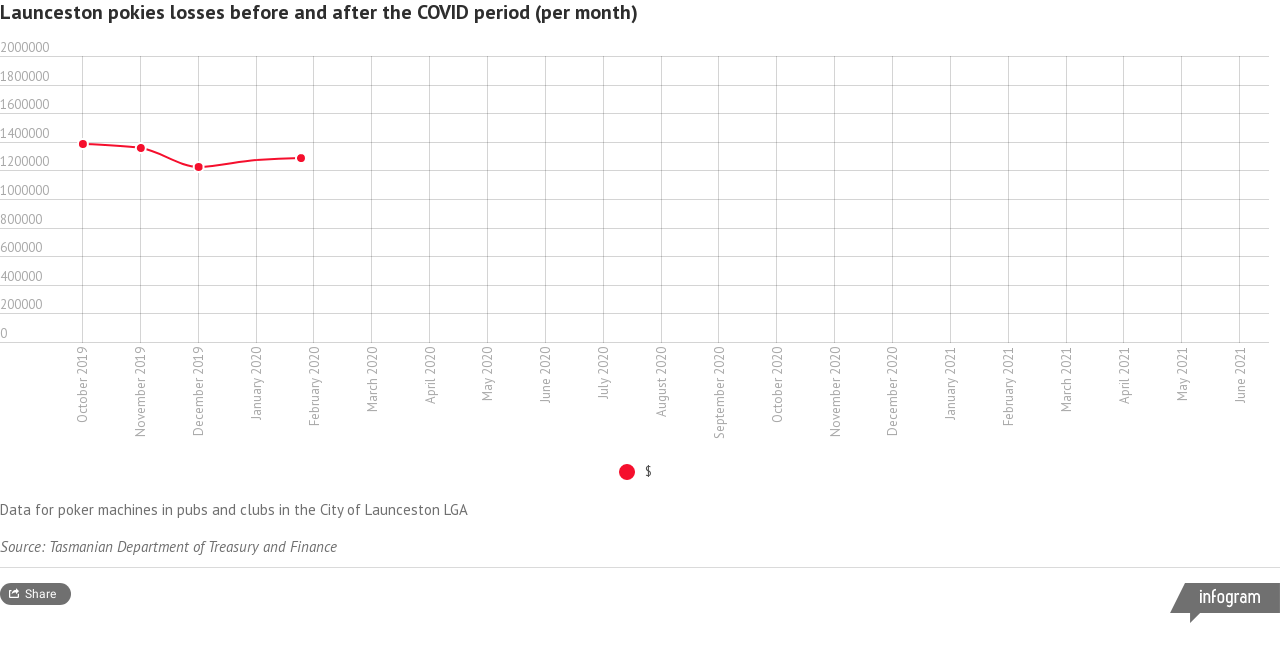

--- FILE ---
content_type: text/html; charset=utf-8
request_url: https://e.infogram.com/c9784b3e-7aca-4f6e-85b2-024be769b77e?src=embed
body_size: 7947
content:
<!DOCTYPE HTML>
<html lang="en">
<head>
    <meta charset="utf-8">
    <meta http-equiv="X-UA-Compatible" content="IE=edge, Chrome=1"/>
    <meta http-equiv="x-dns-prefetch-control" content="on">
    <meta name="viewport" content="width=device-width, initial-scale=1" />
    <title>Pokies losses in Launceston - Infogram</title>
    <link rel="dns-prefetch" href="https://cdn.jifo.co">
<link rel="preconnect" href="https://cdn.jifo.co" />

    <link rel="preload" href="/api/stylesheets/11371" as="style">
    <link rel="preload" as="script" href="https://cdn.jifo.co/js/dist/bundle_vendor-f95bb7bd9b764217df5f-1-webpack.js" crossorigin="anonymous"/>
    <link rel="preload" as="script" href="https://cdn.jifo.co/js/dist/embed_responsive_viewer-9b0b71c50bb5507d3f6b-1-webpack.js" crossorigin="anonymous"/>
    <link rel="stylesheet"href="https://cdn.jifo.co/css/dist/cebefb1b2b9384b3.css">
    <link rel="icon" href="https://cdn.jifo.co/js/dist/6306bc3983ca5663eccfb7dc5c99eb14.ico" type="image/x-icon">
    <link rel="canonical" href="https://infogram.com/pokies-losses-in-launceston-1hzj4o3j0vvy34p">
<style>.chart *{line-height:normal}.moveable{margin-bottom:15px!important}.capture-mode .moveable_w:last-child .moveable:last-child,.download-mode .moveable_w:last-child .moveable:last-child,.embed-mode .moveable_w:last-child .moveable:last-child,.web-mode .moveable_w:last-child .moveable:last-child{margin-bottom:0!important}.ig-separator{margin-bottom:0!important;margin-top:-15px;padding-bottom:15px;padding-top:15px}.video{padding-bottom:75%;height:0}.video iframe{border:0;width:100%;height:100%;position:absolute;top:0;left:0}.ig-items{margin:30px;padding-top:0}svg .igc-pie-center-text .igc-pie-center-text-node{font-family:'PT Sans Narrow','Arial Narrow';font-size:24px;fill:#626262;font-weight:400;font-style:normal}svg .igc-wc-node{cursor:default}.igc-treemap-node-text-name{font-family:PT Sans,sans-serif;font-weight:400}.igc-treemap-node-text-value{font-family:PT Sans,sans-serif}.quote{font-family:PT Serif;font-size:18px;font-weight:400;font-style:italic;color:#232323;text-align:left;padding-left:20px;padding-left:57px;padding-right:20px;background:url(https://s3.amazonaws.com/infogram-themes/11311/quote.svg) 20px 3px no-repeat}.quotetitle{font-family:PT Sans,sans-serif;font-size:15px;font-style:italic;font-weight:400;color:#707070;text-align:left;margin-top:10px}.quotetitle:before{content:'â';float:left;margin-right:15px}.quote .innertext{line-height:20px}.quote .quotetitle .innertext{line-height:24px}svg .igc-pie-center-text .igc-pie-center-text-node,svg .igc-semi-pie-center-text .igc-pie-center-text-node{font-family:PT Sans,sans-serif;font-size:15px;font-weight:400;fill:#232323}.igc-tabs .igc-tab-active{background:#fff}.igc-tabs .igc-tab .igc-tab-content,.igc-tabs.igc-tabs-dropdown .igc-tab-name{font-family:PT Sans,sans-serif;color:#232323;font-weight:400}.igc-tab-switcher,.igc-tabs .igc-tab{color:#232323}.igc-textual-figure{font-family:PT Sans;font-size:40px;font-weight:700}.igc-textual-text.innertext{line-height:44px}.igc-textual-fact{color:#707070;font-family:PT Sans,sans-serif;font-size:15px;font-style:normal;font-weight:400;line-height:20px}.innertext .igc-textual-fact{line-height:24px}.igc-textual-icon{padding-right:30px;padding-top:7px}.igc-table .igc-table-cell{font-family:PT Sans,sans-serif;font-size:13px;font-weight:400}.igc-table .igc-table-header{font-family:PT Sans,sans-serif;font-size:13px;font-weight:400;padding-left:9px}.ig-container{background:#fff}.headline{font-family:PT Sans,sans-serif;font-size:20px;font-weight:700;color:#2e2e2e;text-align:left;border-bottom:none;padding-bottom:0}.headline .innertext{line-height:24px}.chart-title{font-family:PT Sans,sans-serif;font-size:15px;font-weight:400;color:#707070;text-align:left}.chart-title .innertext{line-height:24px}.bodytext{font-family:PT Sans,sans-serif;font-size:15px;font-weight:400;color:#232323;text-align:left;line-height:24px}.tt_tooltip{color:#fff;font-family:PT Sans,sans-serif;font-size:15px;font-weight:700}.tt_tooltip .tt_value{font-weight:400}.tt_tooltip .tt_body{background:#333}.tt_tooltip .tt_left{border-right:8px solid #333}.tt_tooltip .tt_right{border-left:8px solid #333}.igc-timer-value{font-size:40px!important;line-height:44px!important}.igc-timer-title,.igc-timer-value{font-family:PT Sans,sans-serif!important;font-weight:700!important;color:#232323!important}.igc-legend-entry{margin-top:15px}.igc-legend{padding-top:10px;padding-bottom:0}.footer-bottom{padding-top:15px;overflow:hidden;margin-bottom:15px}.ig-separator-line{background:rgba(112,112,112,.7)}.heatmap-legend{background:rgba(255,255,255,.7)}.heatmap-label,.heatmap-legend-item{color:#232323;font-size:13px;font-weight:400;font-family:PT Sans,sans-serif}.igc-graph-pie-piece{stroke:rgba(255,255,255,0.7)}.captiontext{font-family:PT Sans,sans-serif;color:#707070;font-style:italic;font-size:15px;font-weight:400}.captiontext .innertext{line-height:20px}.ig-share-button{float:left;background:#707070}.ig-logo{float:right}.igc-table-search{color:#232323;font-size:13px;font-weight:400;font-family:PT Sans,sans-serif}#footer{margin-left:30px;margin-right:30px}.bodytext .innertext a,.bodytext .innertext a:visited{color:#00e}</style>


    
    <script async src="https://s.infogram.com/t.js?v3" data-report-open data-infogram-track-id="1hzj4o3j0vvy34p" data-tag="embed"
            data-track-url="https://s.infogram.com/t2"></script>
    

    <style>
        

        @keyframes infogram-loader {
            100% {
                transform: rotate(360deg);
                -webkit-transform: rotate(360deg);
                -moz-transform: rotate(360deg);
            }
        }
        #embed-loader {
            min-width: 120px;
            min-height: 120px;
        }
        #embed-loader i {
            display: block;
            width: 40px;
            height: 40px;
            margin: 40px auto;
            padding: 0;
            border: 5px solid;
            border-top-color: transparent;
            border-left-color: transparent;
            border-radius: 50%;
            color: #A6A6A6;
            animation: infogram-loader 0.9s linear infinite;
            -webkit-animation: infogram-loader 0.9s linear infinite;
            -moz-animation: infogram-loader 0.9s linear infinite;
        }
    </style>
</head>

<body data-window-graphicID="ef0cf8d6-299e-4a65-948a-cae356ee6223" data-window-stylesheet="11371"
      data-window-__viewMode="embed" data-fonts="" data-fullscreen="off" data-aside="on"
      data-user-status="anonymous" data-password-protected="false"
      data-user-id="false" >
<div id="dialog-container"></div>
<div id="tooltip-container"></div>
<div id="middle">
    <div id="embed-loader"><i></i></div>
</div>

<script>window.infographicData={"id":246653641,"type":0,"block_id":"ef0cf8d6-299e-4a65-948a-cae356ee6223","theme_id":11371,"user_id":2895549,"team_user_id":null,"path":"c9784b3e-7aca-4f6e-85b2-024be769b77e","title":"Pokies losses in Launceston","description":"","tags":"","public":true,"publicAccess":false,"private_link_enabled":0,"thumb":"https:\u002F\u002Finfogram-thumbs-200.s3-eu-west-1.amazonaws.com\u002Fef0cf8d6-299e-4a65-948a-cae356ee6223.jpg","previewImageUrl":"https:\u002F\u002Finfogram.io\u002Fp\u002Ffe02211a72411a3ed0efc1bcf3f402e8.png","width":550,"copyright":"","properties":{"tabs":true,"embed_button":"enabled","zeropaddingembed":true,"custom_logo":"none","language":"en","logoName":"Infogram logo","publishType":0,"transparent":false,"rtl":false,"export_settings":{"showGrid":true,"showValues":true},"whitelabel":false,"noTracking":false,"decimal_separator":".,","grouping_symbol":"none","title_link":"infogram","custom_link_url":"","showChartsOnScroll":false},"elements":{"content":{"allowFullscreen":true,"allowToShare":true,"assets":{},"content":{"blockOrder":["ef0cf8d6-299e-4a65-948a-cae356ee6223"],"blocks":{"ef0cf8d6-299e-4a65-948a-cae356ee6223":{"design":{"header":{"text":""},"hideFooter":false},"entities":["4995df20-ef62-452c-8a10-365fc8e2cfdc","81f6dbff-3eec-4dd1-b643-9395cf1bb4af","e010cbd7-3cf3-46c7-bfe0-8b5f94a31b5d","37487786-ca1d-41fa-88ea-b38824d6bfa0"]}},"entities":{"37487786-ca1d-41fa-88ea-b38824d6bfa0":{"accessibility":{"enabled":true},"particleType":"captiontext","text":"Source: Tasmanian Department of Treasury and Finance","type":"RESPONSIVE_PARTICLE"},"4995df20-ef62-452c-8a10-365fc8e2cfdc":{"accessibility":{"enabled":true},"particleType":"maintitle","text":"Launceston pokies losses before and after the COVID period (per month)","type":"RESPONSIVE_PARTICLE"},"81f6dbff-3eec-4dd1-b643-9395cf1bb4af":{"accessibility":{"description":"","enabled":true,"label":"Chart"},"chart_type_nr":6,"colors":[],"custom":{"axis":{"x":{"decimalSeparator":".","groupingSymbol":"none"}},"decimalSeparator":".","groupingSymbol":"none","hideOverlapValues":false,"smooth":true,"ymax":"","ymin":0,"yminlim":0},"data":[[["Past GDP","$"],["October 2019","1,385,376"],["November 2019","1,356,779"],["December 2019","1,224,387"],["January 2020","1273466"],["February 2020","1286693"],["March 2020","799111"],["April 2020","0"],["May 2020","0"],["June 2020","189990"],["July 2020","1782477"],["August 2020","1792129"],["September 2020","1593076"],["October 2020","1556216"],["November 2020","1377285"],["December 2020","1497290"],["January 2021","1400151"],["February 2021","1307889"],["March 2021","1484906"],["April 2021","1613553"],["May 2021","1552429"],["June 2021","1463341"]]],"defaultColors":["#0a1633","#192646","#293461","#3d4978","#53628e","#6a79a3","#8090bb","#99add4","#b2c8ee","#d2e4ff","#000000","#232323","#707070","#d7dbe3","#f4f5f7"],"defaultColorsHeatmap":[],"modifier":0,"sheetnames":[],"sheets_settings":[{"colors":["#F50F2D","#192646","#293461","#3d4978","#53628e","#6a79a3","#8090bb","#99add4","#b2c8ee","#d2e4ff","#000000","#232323","#707070","#d7dbe3","#f4f5f7"]}],"type":"RESPONSIVE_CHART"},"e010cbd7-3cf3-46c7-bfe0-8b5f94a31b5d":{"accessibility":{"enabled":true},"particleType":"bodytitle","text":"Data for poker machines in pubs and clubs in the City of Launceston LGA","type":"RESPONSIVE_PARTICLE"}}},"customFonts":{},"defaultExportSettings":{},"design":{},"designDefaults":{"block":{"background":{"color":"{{backgroundColor|#FFFFFF}}","type":"color"}},"entity":{}},"fonts":{},"footerSettings":{"backgroundOpacity":100},"gridSettings":{"columnCount":4,"rowSpacing":10,"whitespacePercent":3},"hidePageControls":false,"interactivityHint":false,"interlinkedCharts":false,"language":"en","responsive":true,"schemaVersion":23,"themeId":11371,"transition":"none","tooltipProjectOptions":{"selectedOption":"default"}},"hash":"7a5629c061d8c7e3f203ea0733bd7446"},"publishedURLId":"1hzj4o3j0vvy34p","createdAt":"2021-08-13T07:05:35.000Z","updatedAt":"2021-08-13T07:13:11.000Z","isTemplateProject":false,"previewImageHeight":714,"theme":{"title":"Fairfax Sequential","usergroup":"fairfax","picture":"https:\u002F\u002Fd1m5pq7b4fzvad.cloudfront.net\u002F11371\u002Fthumb.jpg","order":0,"public":0,"width":550,"fonts":"PT+Sans:700,400;PT+Serif:700,400","colors":["#0a1633","#192646","#293461","#3d4978","#53628e","#6a79a3","#8090bb","#99add4","#b2c8ee","#d2e4ff","#000000","#232323","#707070","#d7dbe3","#f4f5f7"],"logocolor":"707070","logoImages":["\u002Fi\u002Ftemplates\u002Fpixel.gif"],"logoUrl":"","showLogo":"custom","showEmbed":"enabled","embedButtonText":"Share","top":0,"padding":30,"spacing":15,"shrinkMargin":30,"shrinkPadding":0,"spacingElementMin":null,"spacingElementMax":null,"css":".quote {\n\tfont-family: PT Serif;\n\tfont-size: 18px;\n\tfont-weight: 400;\n\tfont-style: italic;\n\tcolor: #232323;\n\ttext-align: left;\n\tpadding-left: 20px;\n\tpadding-left: 57px;\n\tpadding-right: 20px;\n\tbackground: url(https:\u002F\u002Fs3.amazonaws.com\u002Finfogram-themes\u002F11311\u002Fquote.svg) 20px 3px no-repeat;\n}\n.quotetitle {\n\tfont-family: PT Sans, sans-serif;\n\tfont-size: 15px;\n\tfont-style: italic;\n\tfont-weight: 400;\n\tcolor: #707070;\n\ttext-align: left;\n\tmargin-top: 10px;\n}\n.quotetitle:before {\n\tcontent: 'â';\n\tfloat: left;\n\tmargin-right: 15px;\n}\n.quote .innertext {\n\tline-height: 20px;\n}\n.quote .quotetitle .innertext {\n\tline-height: 24px;\n}\nsvg .igc-semi-pie-center-text .igc-pie-center-text-node,\nsvg .igc-pie-center-text .igc-pie-center-text-node {\n\tfont-family: PT Sans, sans-serif;\n\tfont-size: 15px;\n\tfont-weight: 400;\n\tfill: #232323;\n}\n.igc-tabs .igc-tab-active {\n\tbackground: #fff;\n}\n.igc-tabs .igc-tab .igc-tab-content,\n.igc-tabs.igc-tabs-dropdown .igc-tab-name {\n\tfont-family: PT Sans, sans-serif;\n\tcolor: #232323;\n\tfont-weight: 400;\n}\n.igc-tabs .igc-tab,\n.igc-tab-switcher {\n\tcolor: #232323;\n}\n.igc-textual-figure {\n\tfont-family: PT Sans;\n\tfont-size: 40px;\n\tfont-weight: 700;\n}\n.igc-textual-text.innertext {\n\tline-height: 44px;\n}\n.igc-textual-fact {\n\tcolor: #707070;\n\tfont-family: PT Sans, sans-serif;\n\tfont-size: 15px;\n\tfont-style: normal;\n\tfont-weight: 400;\n\tline-height: 20px;\n}\n.innertext .igc-textual-fact {\n\tline-height: 24px;\n}\n.igc-textual-icon {\n\tpadding-right: 30px;\n\tpadding-top: 7px;\n}\n.igc-table .igc-table-cell {\n\tfont-family: PT Sans, sans-serif;\n\tfont-size: 13px;\n\tfont-weight: 400;\n}\n.igc-table .igc-table-header {\n\tfont-family: PT Sans, sans-serif;\n\tfont-size: 13px;\n\tfont-weight: 400;\n\tpadding-left: 9px;\n}\n.ig-container {\n\tbackground: #fff;\n}\n.headline {\n\tfont-family: PT Sans, sans-serif;\n\tfont-size: 20px;\n\tfont-weight: 700;\n\tcolor: #2e2e2e;\n\ttext-align: left;\n\tborder-bottom: none;\n\tpadding-bottom: 0;\n}\n.headline .innertext {\n\tline-height: 24px;\n}\n.chart-title {\n\tfont-family: PT Sans, sans-serif;\n\tfont-size: 15px;\n\tfont-weight: 400;\n\tcolor: #707070;\n\ttext-align: left;\n}\n.chart-title .innertext {\n\tline-height: 24px;\n}\n.bodytext {\n\tfont-family: PT Sans, sans-serif;\n\tfont-size: 15px;\n\tfont-weight: 400;\n\tcolor: #232323;\n\ttext-align: left;\n\tline-height: 24px;\n}\n.tt_tooltip {\n\tcolor: #FFF;\n\tfont-family: PT Sans, sans-serif;\n\tfont-size: 15px;\n\tfont-weight: 700;\n}\n.tt_tooltip .tt_value {\n\tfont-weight: 400;\n}\n.tt_tooltip .tt_body {\n\tbackground: #333;\n}\n.tt_tooltip .tt_left {\n\tborder-right: 8px solid #333;\n}\n.tt_tooltip .tt_right {\n\tborder-left: 8px solid #333;\n}\n.igc-timer-value {\n\tfont-size: 40px !important;\n\tline-height: 44px !important;\n}\n.igc-timer-value,\n.igc-timer-title {\n\tfont-family: PT Sans, sans-serif !important;\n\tfont-weight: 700 !important;\n\tcolor: #232323 !important;\n}\n.igc-legend-entry {\n\tmargin-top: 15px;\n}\n.igc-legend {\n\tpadding-top: 10px;\n\tpadding-bottom: 0;\n}\n.footer-bottom {\n\tpadding-top: 15px;\n\toverflow: hidden;\n\tmargin-bottom: 15px;\n}\n.ig-separator-line {\n\tbackground: rgba(112,112,112,0.7);\n}\n.heatmap-legend {\n\tbackground: rgba(255,255,255,0.7);\n}\n.heatmap-legend-item,\n.heatmap-label {\n\tcolor: #232323;\n\tfont-size: 13px;\n\tfont-weight: 400;\n\tfont-family: PT Sans, sans-serif;\n}\n.igc-graph-pie-piece {\n\tstroke: rgba(255,255,255,0.7);\n}\n.captiontext {\n\tfont-family: PT Sans, sans-serif;\n\tcolor: #707070;\n\tfont-style: italic;\n\tfont-size: 15px;\n\tfont-weight: 400;\n}\n.captiontext .innertext {\n\tline-height: 20px;\n}\n.ig-share-button {\n\tfloat: left;\n\tbackground: #707070;\n}\n.ig-logo {\n\tfloat: right;\n}\n.igc-table-search {\n\tcolor: #232323;\n\tfont-size: 13px;\n\tfont-weight: 400;\n\tfont-family: PT Sans, sans-serif;\n}\n","charts":{"wordcloud":{"labels":{"fontWeight":"400","fontFamily":"PT Sans, sans-serif"}},"treemap":{"labels":{"name":{"fontFamily":"PT Sans, sans-serif","fontWeight":"400"},"value":{"fontFamily":"PT Sans, sans-serif"}}},"table":{"shapeFill":"#707070","headerColor":"#232323","cellColor":"#232323","headerBackground":"#efefef","cellBackground":"#fff","cell":{"font-family":"PT Sans, sans-serif","font-size":"13px","font-weight":"400"},"header":{"font-family":"PT Sans, sans-serif","font-size":"13px","font-weight":"400"}},"legend":{"color":{"label":{"active":"rgba(0, 0, 0, 0.7)","hover":"rgba(0, 0, 0, 1)","inactive":"rgba(0, 0, 0, 0.2)"},"icon":{"inactive":"rgba(0, 0, 0, 0.2)"}},"layouts":{"bottom":{"legend":{"entry":{"marginTop":"15px"},"marginTop":"10px","marginBottom":"0"}}}},"gauge":{"colors":{"background":"#dddddd","needle":"#333333"}},"sheetSwitch":{"style":{"tab":{"font-family":"PT Sans, sans-serif","font-weight":500,"font-size":"13px","font-style":"normal","color":"#232323"}}},"barRadial":{"colors":{"background":"#dddddd"}},"pictorialBar":{"style":{"graph":{"item":{"value":{"font-family":"PT Sans Narrow, Arial Narrow","font-size":"60px"}}}},"colors":{"background":"#dddddd"}},"barProgress":{"colors":{"background":"#dddddd"}},"map":{"countryFill":"#dddddd"},"tooltip":{"value":{"fontWeight":"400"},"container":{"color":"#FFF","fontFamily":"PT Sans, sans-serif","fontSize":"15px","fontWeight":"700"},"body":{"background":"#333"},"left":{"borderRight":"8px solid #333"},"right":{"borderLeft":"8px solid #333"}}},"chartOptions":{"textual":{"fill":"232323 232323"},"pictobar":{"shapeStyleEmpty":{"fill":"#dddddd"}},"pictosize":{},"progress":{"backgroundInactive":{"fill":"#dddddd"}},"map":{"countryFill":"#dddddd"},"candle":{"colors":"000000 232323 707070"},"waterfall":{"colors":"000000 232323 707070"},"common":{"panelMarginY":8,"inTextStyle":{"font-family":"PT Sans, sans-serif","font-weight":400}}},"chartDefaults":{"23_0":{"colors":["#232323","#232323"]}},"color":{"element":{"text":"#000","bg":"transparent"},"chart":{"text":"#000","bg":"transparent"},"text":"#000","bg":"#fff"},"colorPresets":[],"localFonts":{"google":[{"fontFamily":"PT Sans","fontWeights":[700,400]},{"fontFamily":"PT Serif","fontWeights":[700,400]}],"local":[],"typekit":[]},"font":{"label":{"fontSize":13,"fontWeight":400},"common":{"textAlign":"initial","fontSize":13,"fontStyle":"normal","fontWeight":"400","fontFamily":"PT Sans, sans-serif"},"legend":{"fontWeight":"400","fontSize":"13px","fontFamily":"PT Sans, sans-serif"}},"fontPresets":[],"fontFamilies":["PT Sans","PT Serif"],"footerOptions":{"common":{"borderColor":"#dadada","borderWidth":1},"copyrightNotice":{"enabled":false,"fontFamily":"PT Sans Narrow","fontSize":14,"color":"#4b4b4b","fontWeight":400,"fontStyle":"normal"},"shareButton":{"enabled":true,"background":"#707070","text":"Share","color":"#ffffff","fontFamily":"Roboto, Arial, sans-serif","fontSize":13,"fontWeight":400,"fontStyle":"normal","position":"left"},"logo":{"position":"right","enabled":true,"background":"#707070"}},"archived":false,"tabs":true,"zeroPaddingEmbed":true,"freelayoutContents":{"defaults":{"foregroundColor":"#000","backgroundColor":"#fff","fontFamily":"PT Sans","fontSize":12,"lineHeight":1.5,"textAlign":"ALIGN_LEFT"},"fontFamilies":{"font1":"Roboto"},"fontSizes":{"extraLarge":64,"large":48,"medium":18,"small":12},"elements":{"TEXT":{"h1":{"fontSize":"20px","fontFamily":"PT Sans","fontWeight":700},"h2":{"fontSize":"15px","fontFamily":"PT Sans","fontWeight":700},"body":{"fontSize":"15px","fontFamily":"PT Sans"},"caption":{"fontSize":"15px","fontFamily":"PT Sans"}},"SHAPE":{"fillColor":"#0a1633","strokeColor":"#0a1633"},"IMAGE":{"fillColor":"#0a1633"}},"colors":["#0a1633","#192646","#293461","#3d4978","#53628e","#6a79a3","#8090bb","#99add4","#b2c8ee","#d2e4ff","#000000","#232323","#707070","#d7dbe3","#f4f5f7"]},"id":11371,"thumb":null,"version":1,"parentId":11311,"enabledResponsive":true,"enabledFreeLayout":true,"createdAt":"2018-02-21T08:41:56.000Z","updatedAt":"2019-06-26T08:06:57.000Z","created_at":"2018-02-21T08:41:56.000Z","updated_at":"2019-06-26T08:06:57.000Z"},"canUseLinks":true,"embed":"\u003Cscript id=\"infogram_0_c9784b3e-7aca-4f6e-85b2-024be769b77e\" title=\"Pokies losses in Launceston\" src=\"https:\u002F\u002Fe.infogram.com\u002Fjs\u002Fdist\u002Fembed.js?Irn\" type=\"text\u002Fjavascript\"\u003E\u003C\u002Fscript\u003E\u003Cdiv style=\"padding:8px 0;font-family:Arial!important;font-size:13px!important;line-height:15px!important;text-align:center;border-top:1px solid #dadada;margin:0 30px\"\u003E\u003Ca href=\"https:\u002F\u002Finfogram.com\u002Fpokies-losses-in-launceston-1hzj4o3j0vvy34p\" style=\"color:#989898!important;text-decoration:none!important;\" target=\"_blank\"\u003EPokies losses in Launceston\u003C\u002Fa\u003E\u003Cbr\u003E\u003Ca href=\"https:\u002F\u002Finfogram.com\" style=\"color:#989898!important;text-decoration:none!important;\" target=\"_blank\" rel=\"nofollow\"\u003EInfogram\u003C\u002Fa\u003E\u003C\u002Fdiv\u003E","embedIframe":"\u003Ciframe src=\"https:\u002F\u002Fe.infogram.com\u002Fc9784b3e-7aca-4f6e-85b2-024be769b77e?src=embed\" title=\"Pokies losses in Launceston\" width=\"550\" height=\"714\" scrolling=\"no\" frameborder=\"0\" style=\"border:none;\" allowfullscreen=\"allowfullscreen\"\u003E\u003C\u002Fiframe\u003E\u003Cdiv style=\"padding:8px 0;font-family:Arial!important;font-size:13px!important;line-height:15px!important;text-align:center;border-top:1px solid #dadada;margin:0 30px;width: 490px\"\u003E\u003Ca href=\"https:\u002F\u002Finfogram.com\u002Fpokies-losses-in-launceston-1hzj4o3j0vvy34p\" style=\"color:#989898!important;text-decoration:none!important;\" target=\"_blank\"\u003EPokies losses in Launceston\u003C\u002Fa\u003E\u003Cbr\u003E\u003Ca href=\"https:\u002F\u002Finfogram.com\" style=\"color:#989898!important;text-decoration:none!important;\" target=\"_blank\" rel=\"nofollow\"\u003EInfogram\u003C\u002Fa\u003E\u003C\u002Fdiv\u003E","embedAMP":"\u003Camp-iframe width=\"550\" height=\"714\" layout=\"responsive\" sandbox=\"allow-scripts allow-same-origin allow-popups\" resizable allowfullscreen frameborder=\"0\" src=\"https:\u002F\u002Fe.infogram.com\u002Fc9784b3e-7aca-4f6e-85b2-024be769b77e?src=embed\"\u003E\u003Cdiv style=\"visibility: hidden\" overflow tabindex=0 role=button aria-label=\"Loading...\" placeholder\u003ELoading...\u003C\u002Fdiv\u003E\u003C\u002Famp-iframe\u003E","embedAMPImage":"\u003Camp-iframe width=\"550\" height=\"714\" layout=\"responsive\" sandbox=\"allow-scripts allow-same-origin allow-popups\" resizable allowfullscreen frameborder=\"0\" src=\"https:\u002F\u002Fe.infogram.com\u002Fc9784b3e-7aca-4f6e-85b2-024be769b77e?src=embed\"\u003E\u003Cdiv style=\"visibility: hidden\" overflow tabindex=0 role=button aria-label=\"Loading...\" placeholder\u003ELoading...\u003C\u002Fdiv\u003E\u003C\u002Famp-iframe\u003E","embedWordpress":"[infogram id=\"c9784b3e-7aca-4f6e-85b2-024be769b77e\" prefix=\"qW5\" format=\"interactive\" title=\"Pokies losses in Launceston\"]","embedWordpressImage":"[infogram id=\"c9784b3e-7aca-4f6e-85b2-024be769b77e\" prefix=\"175\" format=\"image\" title=\"Pokies losses in Launceston\"]","embedAsync":"\u003Cdiv class=\"infogram-embed\" data-id=\"c9784b3e-7aca-4f6e-85b2-024be769b77e\" data-type=\"interactive\" data-title=\"Pokies losses in Launceston\"\u003E\u003C\u002Fdiv\u003E\u003Cscript\u003E!function(e,n,i,s){var d=\"InfogramEmbeds\";var o=e.getElementsByTagName(n)[0];if(window[d]&&window[d].initialized)window[d].process&&window[d].process();else if(!e.getElementById(i)){var r=e.createElement(n);r.async=1,r.id=i,r.src=s,o.parentNode.insertBefore(r,o)}}(document,\"script\",\"infogram-async\",\"https:\u002F\u002Fe.infogram.com\u002Fjs\u002Fdist\u002Fembed-loader-min.js\");\u003C\u002Fscript\u003E\u003Cdiv style=\"padding:8px 0;font-family:Arial!important;font-size:13px!important;line-height:15px!important;text-align:center;border-top:1px solid #dadada;margin:0 30px\"\u003E\u003Ca href=\"https:\u002F\u002Finfogram.com\u002Fpokies-losses-in-launceston-1hzj4o3j0vvy34p\" style=\"color:#989898!important;text-decoration:none!important;\" target=\"_blank\"\u003EPokies losses in Launceston\u003C\u002Fa\u003E\u003Cbr\u003E\u003Ca href=\"https:\u002F\u002Finfogram.com\" style=\"color:#989898!important;text-decoration:none!important;\" target=\"_blank\" rel=\"nofollow\"\u003EInfogram\u003C\u002Fa\u003E\u003C\u002Fdiv\u003E","embedImageAsync":"\u003Cdiv class=\"infogram-embed\" data-id=\"c9784b3e-7aca-4f6e-85b2-024be769b77e\" data-type=\"image\" data-title=\"Pokies losses in Launceston\"\u003E\u003C\u002Fdiv\u003E\u003Cscript\u003E!function(e,n,i,s){var d=\"InfogramEmbeds\";var o=e.getElementsByTagName(n)[0];if(window[d]&&window[d].initialized)window[d].process&&window[d].process();else if(!e.getElementById(i)){var r=e.createElement(n);r.async=1,r.id=i,r.src=s,o.parentNode.insertBefore(r,o)}}(document,\"script\",\"infogram-async\",\"https:\u002F\u002Fe.infogram.com\u002Fjs\u002Fdist\u002Fembed-loader-min.js\");\u003C\u002Fscript\u003E\u003Cdiv style=\"padding:8px 0;font-family:Arial!important;font-size:13px!important;line-height:15px!important;text-align:center;border-top:1px solid #dadada;margin:0 30px\"\u003E\u003Ca href=\"https:\u002F\u002Finfogram.com\u002Fpokies-losses-in-launceston-1hzj4o3j0vvy34p\" style=\"color:#989898!important;text-decoration:none!important;\" target=\"_blank\"\u003EPokies losses in Launceston\u003C\u002Fa\u003E\u003Cbr\u003E\u003Ca href=\"https:\u002F\u002Finfogram.com\" style=\"color:#989898!important;text-decoration:none!important;\" target=\"_blank\" rel=\"nofollow\"\u003EInfogram\u003C\u002Fa\u003E\u003C\u002Fdiv\u003E","indexStatus":true};</script>

<script class="app-bundle" delaysrc="https://cdn.jifo.co/js/dist/bundle_vendor-f95bb7bd9b764217df5f-1-webpack.js" crossorigin="anonymous"></script>

<script class="app-bundle" delaysrc="https://cdn.jifo.co/js/dist/embed_responsive_viewer-9b0b71c50bb5507d3f6b-1-webpack.js" crossorigin="anonymous" async></script>

<script>
    window.loadingLog = [];
    window.parent.postMessage('frameStart', '*');
    window.publicViewConfig = {"cdn":"https:\u002F\u002Fcdn.jifo.co","mapsCDN":"https:\u002F\u002Fmaps.jifo.co","assetsCDN":"https:\u002F\u002Fassets.jifo.co","env":"production","liveDataURL":"https:\u002F\u002Flive-data.jifo.co\u002F"};
    window.embedType = '';

    function initDelayedScripts() {
        var nodes = document.querySelectorAll('script[delaysrc]');
        for (var i = 0; i < nodes.length; i++) {
            var node = nodes[i];
            node.src = node.attributes.delaysrc.nodeValue;
            node.attributes.removeNamedItem('delaysrc');
        }
    }

    if ('serviceWorker' in navigator && !navigator.serviceWorker.controller) {
        navigator.serviceWorker.register('/sw.js').then(
            function (registration) {
                var worker = registration.active || registration.waiting || registration.installing;
                if (worker.state === 'activated') {
                    initDelayedScripts();
                } else {
                    worker.addEventListener('statechange', function (e) {
                        if (e.target.state === 'activated') {
                            initDelayedScripts();
                        }
                    });
                }
            },
            initDelayedScripts
        );
    } else {
        initDelayedScripts();
    }
</script>
</body>
</html>
